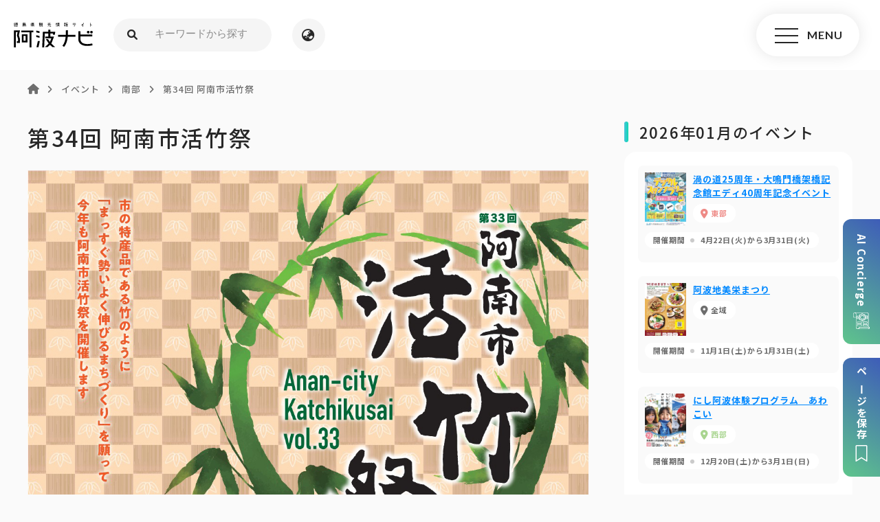

--- FILE ---
content_type: image/svg+xml
request_url: https://www.awanavi.jp/wp-content/themes/awanavi1.0.0/assets/images/common/icon-ai_s.svg
body_size: 1469
content:
<?xml version="1.0" encoding="utf-8"?>
<!-- Generator: Adobe Illustrator 27.2.0, SVG Export Plug-In . SVG Version: 6.00 Build 0)  -->
<svg version="1.1" id="レイヤー_1" xmlns="http://www.w3.org/2000/svg" xmlns:xlink="http://www.w3.org/1999/xlink" x="0px"
	 y="0px" viewBox="0 0 8.5 8.5" style="enable-background:new 0 0 8.5 8.5;" xml:space="preserve">
<style type="text/css">
	.st0{clip-path:url(#SVGID_00000177461271567878289560000010379303142550457494_);}
	.st1{fill:#FFFFFF;}
</style>
<g>
	<g>
		<defs>
			<rect id="SVGID_1_" width="8.5" height="8.5"/>
		</defs>
		<clipPath id="SVGID_00000138547634092618341270000008929887126002242695_">
			<use xlink:href="#SVGID_1_"  style="overflow:visible;"/>
		</clipPath>
		<g id="グループ_490" style="clip-path:url(#SVGID_00000138547634092618341270000008929887126002242695_);">
			<path id="パス_1587" class="st1" d="M8.4,7.4H8V0.8C8,0.4,7.6,0,7.2,0H0.8C0.4,0,0,0.4,0,0.8v1.4c0,0.3,0.2,0.4,0.4,0.4h1v5
				c0,0.6,0.4,1,1,1h5.3c0.6,0,1-0.5,1-1C8.5,7.5,8.5,7.4,8.4,7.4L8.4,7.4 M1.4,2.4h-1c-0.1,0-0.2-0.1-0.2-0.2l0,0V0.8
				c0-0.3,0.3-0.6,0.6-0.6s0.6,0.3,0.6,0.6l0,0V2.4z M2.3,8.3c-0.4,0-0.7-0.4-0.7-0.7V0.8c0-0.2-0.1-0.4-0.2-0.6h5.7
				c0.3,0,0.6,0.3,0.6,0.6l0,0v6.6H3.2C3.1,7.4,3,7.5,3,7.6C3,7.9,2.7,8.3,2.3,8.3L2.3,8.3 M7.6,8.3H3c0.2-0.2,0.3-0.4,0.3-0.6h5
				C8.2,8,7.9,8.3,7.6,8.3"/>
			<path id="パス_1588" class="st1" d="M4.4,6.7V6.5c0-0.2-0.1-0.4-0.3-0.4V5.8c0.2-0.1,0.3-0.2,0.3-0.4V5.1
				c0-0.3-0.2-0.4-0.4-0.4l0,0H2.4C2.1,4.7,2,4.9,2,5.1l0,0v0.3c0,0.2,0.1,0.4,0.3,0.4v0.3C2.1,6.1,2,6.3,2,6.5v0.3
				C2,7,2.2,7.1,2.4,7.1H4C4.2,7.2,4.4,7,4.4,6.7 M3.9,6.1H2.5V5.8h1.4L3.9,6.1L3.9,6.1z M2.2,5.1c0-0.1,0.1-0.2,0.2-0.2H4
				c0.1,0,0.2,0.1,0.2,0.2v0.3C4.1,5.4,4.1,5.5,4,5.5H2.4c-0.1,0-0.2-0.1-0.2-0.2C2.2,5.4,2.2,5.1,2.2,5.1z M2.2,6.7V6.5
				c0-0.1,0.1-0.2,0.2-0.2H4c0.1,0,0.2,0.1,0.2,0.2v0.3c0,0.1-0.1,0.2-0.2,0.2H2.4C2.3,6.9,2.2,6.8,2.2,6.7"/>
			<path id="パス_1589" class="st1" d="M7,4.7H5.4C5.1,4.7,5,4.9,5,5.1v0.3c0,0.2,0.1,0.4,0.3,0.4V6C5.1,6.1,5,6.2,5,6.4v0.3
				c0,0.3,0.2,0.4,0.4,0.4H7c0.3,0,0.4-0.2,0.4-0.4V6.4c0-0.2-0.1-0.4-0.3-0.4V5.7c0.2-0.1,0.3-0.2,0.3-0.4V5.1
				C7.4,4.9,7.2,4.7,7,4.7 M5.5,5.8h1.4V6H5.5V5.8z M7.2,6.7c0,0.1-0.1,0.2-0.2,0.2H5.4c-0.1,0-0.2-0.1-0.2-0.2V6.5
				c0-0.1,0.1-0.2,0.2-0.2H7c0.1,0,0.2,0.1,0.2,0.2V6.7z M7.2,5.4c0,0.1-0.1,0.2-0.2,0.2H5.4c-0.1,0-0.2-0.1-0.2-0.2V5.1
				C5.2,5,5.3,5,5.4,5H7C7.1,5,7.2,5,7.2,5.1V5.4z"/>
			<path id="パス_1590" class="st1" d="M4.7,3.6c0.6,0,1.1-0.5,1.1-1.1S5.3,1.4,4.7,1.4S3.6,1.9,3.6,2.5C3.6,3.1,4.1,3.6,4.7,3.6
				 M4.7,1.7c0.5,0,0.9,0.4,0.9,0.8S5.2,3.3,4.7,3.3c-0.5,0-0.8-0.4-0.8-0.8S4.2,1.7,4.7,1.7L4.7,1.7"/>
			<path id="パス_1591" class="st1" d="M2.1,3.3h1.2l0,0L3.1,3.5c-0.1,0.1-0.1,0.2,0,0.2L3.5,4c0.1,0.1,0.2,0.1,0.2,0l0.2-0.2
				C4,4,4.1,4,4.3,4.1v0.2c0,0.1,0.1,0.2,0.2,0.2H5c0.1,0,0.2-0.1,0.2-0.2V4.1C5.2,4,5.4,4,5.5,3.9L5.7,4c0.1,0.1,0.2,0.1,0.2,0
				l0.4-0.4c0.1-0.1,0.1-0.2,0-0.2L6.1,3.3l0,0h1.2c0.1,0,0.2-0.1,0.2-0.2l0,0V1.8c0-0.1-0.1-0.2-0.2-0.2l0,0H6.1l0,0l0.1-0.2
				c0.1-0.1,0.1-0.2,0-0.2L5.8,0.9c-0.1-0.1-0.2-0.1-0.2,0L5.5,1.1C5.4,1,5.2,0.9,5.1,0.9V0.7c0-0.1-0.1-0.2-0.2-0.2H4.4
				c-0.1,0-0.2,0.1-0.2,0.2v0.2C4.1,0.9,4,1,3.9,1.1L3.7,0.9c-0.1-0.1-0.2-0.1-0.2,0L3.1,1.3c-0.1,0.1-0.1,0.2,0,0.2l0.2,0.2l0,0
				H2.1C2,1.7,1.9,1.7,1.9,1.8v1.4C1.9,3.3,2,3.3,2.1,3.3 M7.2,1.9V3H6.3c0-0.1,0.1-0.1,0.1-0.2h0.2c0.1,0,0.2-0.1,0.2-0.2l0,0V2.2
				c0-0.1-0.1-0.2-0.2-0.2l0,0H6.3C6.3,2,6.3,2,6.3,1.9H7.2z M3.5,1.5L3.4,1.4l0.2-0.2l0.1,0.1c0.1,0.1,0.1,0.1,0.2,0
				C4,1.2,4.2,1.1,4.4,1.1c0.1,0,0.2-0.1,0.2-0.1V0.8h0.3V1c0,0.1,0.1,0.1,0.1,0.2c0.2,0.1,0.4,0.1,0.6,0.2c0.1,0.1,0.2,0.1,0.2,0
				l0.1-0.1l0.2,0.2L5.8,1.5c-0.1,0.1-0.1,0.1,0,0.2C5.9,1.9,6,2.1,6,2.2c0,0.1,0.1,0.1,0.2,0.1h0.2v0.3H6.2C6.1,2.6,6.1,2.6,6,2.7
				C6,2.9,5.9,3,5.8,3.2c-0.1,0.1-0.1,0.2,0,0.2l0.1,0.1L5.7,3.7L5.6,3.6c-0.1-0.1-0.1-0.1-0.2,0C5.3,3.7,5.1,3.8,4.9,3.8
				c-0.1,0-0.1,0.1-0.1,0.2v0.2H4.6V4c0-0.1-0.1-0.1-0.1-0.2c-0.3,0-0.4-0.1-0.6-0.2c-0.1-0.1-0.2-0.1-0.2,0L3.6,3.8L3.4,3.6
				l0.1-0.2c0.1-0.1,0.1-0.1,0-0.2C3.4,3.1,3.4,2.9,3.3,2.7c0-0.1-0.1-0.1-0.2-0.1H3V2.4h0.2c0.1,0,0.1-0.1,0.2-0.1
				c0.1-0.2,0.1-0.4,0.2-0.6C3.6,1.7,3.6,1.6,3.5,1.5 M2.2,1.9h0.9C3.1,2,3.1,2,3.1,2.1H2.9c-0.1,0-0.2,0.1-0.2,0.2v0.6
				c0,0.1,0.1,0.2,0.2,0.2h0.2C3.1,3,3.2,3,3.2,3.1h-1V1.9z"/>
		</g>
	</g>
</g>
</svg>
